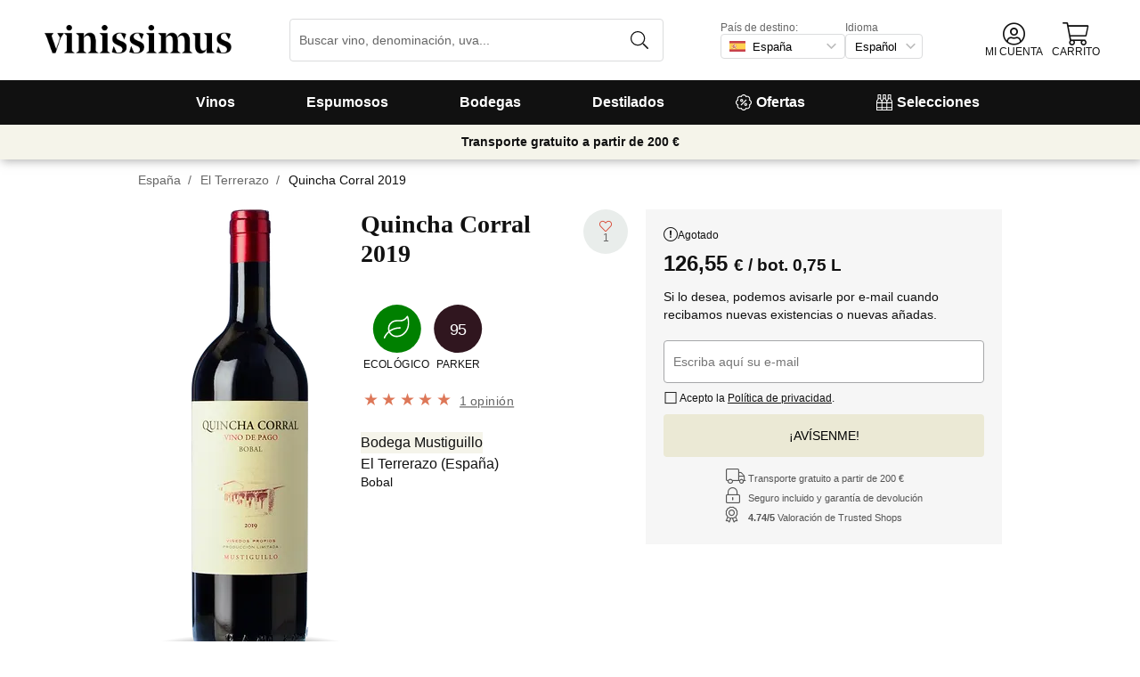

--- FILE ---
content_type: image/svg+xml
request_url: https://cdn.vinissimus.com/front/static/flags/es.svg
body_size: 730
content:
<svg xmlns="http://www.w3.org/2000/svg" xmlns:xlink="http://www.w3.org/1999/xlink" viewBox="0 0 512.001 512.001" xmlns:v="https://vecta.io/nano"><style><![CDATA[.E{fill:#fab446}.F{fill:#c8414b}.G{fill:#f5f5f5}.H{fill:#5064aa}]]></style><path d="M8.828 423.725h494.345a8.83 8.83 0 0 0 8.828-8.828V97.104a8.83 8.83 0 0 0-8.828-8.828H8.828A8.83 8.83 0 0 0 0 97.104v317.793a8.83 8.83 0 0 0 8.828 8.828z" class="F"/><path d="M0 158.9h512v194.2H0z" fill="#ffd250"/><path d="M216.276 256l7.485-33.68a4.97 4.97 0 0 0-4.849-6.044h-5.272a4.97 4.97 0 0 0-4.849 6.044l7.485 33.68z" class="F"/><path d="M207.45 238.34h17.655v75.03H207.45z" class="G"/><path d="M203.03 229.52h26.483v8.828H203.03z" class="E"/><path d="M185.38 256h44.14v8.828h-44.14zm44.137 35.3l-26.483-8.827v-8.828l26.483 8.828zM83.862 256l7.485-33.68a4.97 4.97 0 0 0-4.849-6.044h-5.272a4.97 4.97 0 0 0-4.849 6.044L83.862 256z" class="F"/><path d="M114.76 229.518a8.83 8.83 0 0 0-8.828 8.828v57.38c0 10.725 10 30.897 44.138 30.897s44.138-20.17 44.138-30.897v-57.38a8.83 8.83 0 0 0-8.828-8.828h-70.62z" class="G"/><g class="F"><path d="M150.07 273.656H105.93v-35.3a8.83 8.83 0 0 1 8.828-8.828h35.3v44.138z"/><use xlink:href="#B"/></g><use xlink:href="#B" x="-44.14" class="E"/><path d="M141.24 313.28v-39.625h-8.828v43.693c3.284-.666 6.25-2.12 8.828-4.068zm-17.654 4.07v-43.693h-8.828v39.625c2.578 1.948 5.545 3.402 8.828 4.068z" class="F"/><path d="M114.76 256h26.483v8.828H114.76z" fill="#ffb441"/><g class="E"><path d="M114.76 238.34h26.483v8.828H114.76z"/><path d="M119.17 243.6h17.655v15.992H119.17z"/></g><path d="M75.03 238.34h17.655v75.03H75.03z" class="G"/><path d="M70.62 308.97h26.483v8.828H70.62zm0-79.45h26.483v8.828H70.62z" class="E"/><path d="M66.2 317.8h35.3v8.828H66.2z" class="H"/><path d="M207.45 308.97h26.483v8.828H207.45z" class="E"/><path d="M198.62 317.8h35.3v8.828h-35.3z" class="H"/><path d="M123.6 220.7h52.966v8.828H123.6z" class="E"/><path d="M145.66 194.2h8.828v26.483h-8.828z" fill="#ffb441"/><g class="G"><path d="M141.24 207.45A13.26 13.26 0 0 1 128 194.208a13.26 13.26 0 0 1 13.241-13.241 13.26 13.26 0 0 1 13.241 13.241 13.26 13.26 0 0 1-13.24 13.24zm0-17.655a4.42 4.42 0 0 0-4.414 4.414 4.42 4.42 0 0 0 4.414 4.414 4.42 4.42 0 0 0 4.414-4.414 4.42 4.42 0 0 0-4.414-4.414z"/><use xlink:href="#A"/><use xlink:href="#A" x="17.655" y="8.827"/><path d="M123.586 216.277a13.26 13.26 0 0 1-13.241-13.241 13.26 13.26 0 0 1 13.241-13.241 13.26 13.26 0 0 1 13.241 13.241 13.26 13.26 0 0 1-13.24 13.24zm0-17.655a4.42 4.42 0 0 0-4.414 4.414 4.42 4.42 0 0 0 4.414 4.414 4.42 4.42 0 0 0 4.414-4.415c0-2.435-1.978-4.413-4.414-4.413z"/></g><path d="M176.552 291.3v4.414a4.42 4.42 0 0 1-4.414 4.414 4.42 4.42 0 0 1-4.414-4.414V291.3h8.828m8.827-8.827h-26.483v13.24a13.26 13.26 0 0 0 13.241 13.241 13.26 13.26 0 0 0 13.241-13.241l.001-13.24z" class="E"/><path d="M172.138 264.83a8.83 8.83 0 0 1-8.828-8.828v-8.828a8.83 8.83 0 0 1 8.828-8.828 8.83 8.83 0 0 1 8.828 8.828V256a8.83 8.83 0 0 1-8.828 8.828z" fill="#ffa0d2"/><circle cx="150.07" cy="273.651" r="13.241" class="H"/><path d="M145.66 176.55h8.828v26.483h-8.828z" class="E"/><path d="M123.586 220.7l-8.828-8.828 5.17-5.17c7.993-7.993 18.835-12.484 30.14-12.484s22.146 4.5 30.14 12.484l5.17 5.17-8.828 8.828h-52.966z" class="F"/><g fill="#ffd250"><circle cx="150.07" cy="211.861" r="4.414"/><circle cx="132.41" cy="211.861" r="4.414"/><circle cx="167.72" cy="211.861" r="4.414"/></g><path d="M70.62 256h44.14v8.828H70.62zm0 35.3l26.482-8.827v-8.828l-26.482 8.828z" class="F"/><defs><path id="A" d="M158.897 207.45a13.26 13.26 0 0 1-13.241-13.241 13.26 13.26 0 0 1 13.241-13.241 13.26 13.26 0 0 1 13.241 13.241 13.26 13.26 0 0 1-13.241 13.241zm0-17.655a4.42 4.42 0 0 0-4.414 4.414 4.42 4.42 0 0 0 4.414 4.414 4.42 4.42 0 0 0 4.414-4.414 4.42 4.42 0 0 0-4.414-4.414z"/><path id="B" d="M150.07 273.656h44.138v22.07c0 12.2-9.88 22.07-22.07 22.07s-22.07-9.88-22.07-22.07v-22.07z"/></defs></svg>